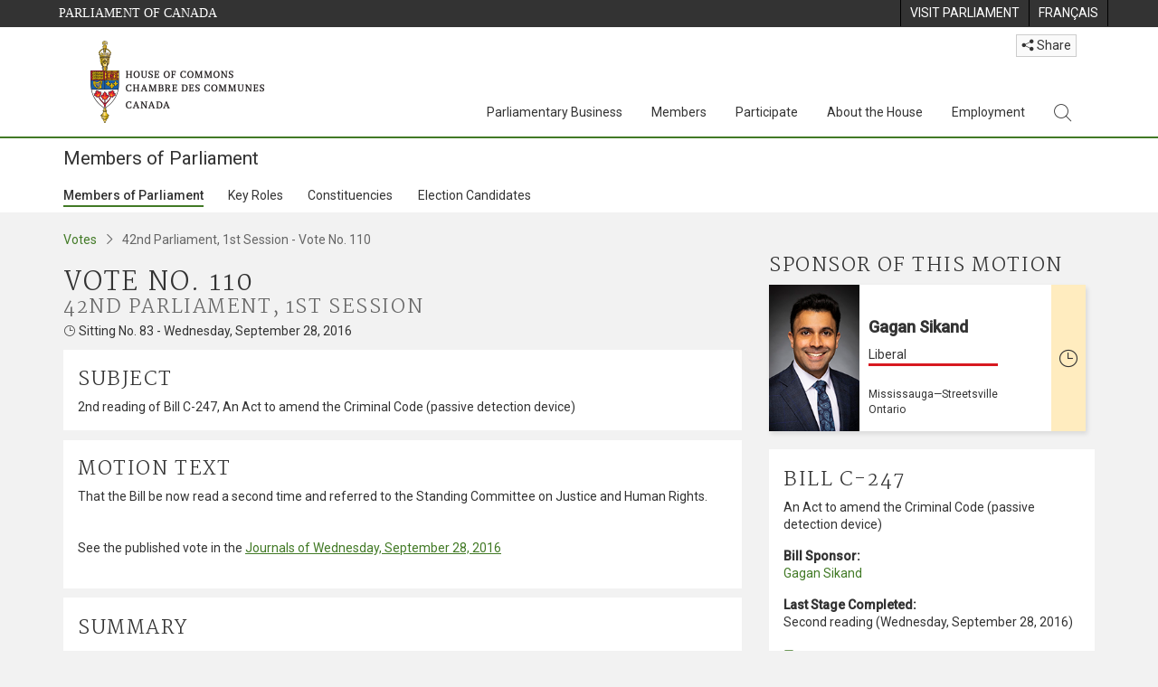

--- FILE ---
content_type: text/css
request_url: https://www.ourcommons.ca/CommonElementsV2/styles/ce-hoc-mobile.min.css
body_size: 2277
content:
@media (max-width:991px) {
    .ce-hoc-nav .navbar-collapse {
        background: #f2f2f2;
        position: relative;
        width: 100%;
    }

    .ce-hoc-nav .navbar-brand {
        margin: 0 10px !important
    }

    .ce-hoc-nav .navbar-nav {
        margin-top: 0;
        border: 1px solid #ccc;
        border-radius: 4px;
        box-shadow: 0 6px 12px rgba(0, 0, 0, .175);
        border: 1px solid rgba(0, 0, 0, .15);
        border-top: none;
        width: 100%;
    }

        .ce-hoc-nav .navbar-nav li.dropdown .dropdown-menu {
            max-height: 0;
            overflow: hidden;
        }

        .ce-hoc-nav .navbar-nav li.dropdown.show > a:after {
            border: none;
        }

        .ce-hoc-nav .navbar-nav li.dropdown.show .dropdown-menu {
            max-height: 1500px;
            border: none;
        }

        

       

    .ce-hoc-nav .ce-hoc-dropdown-menu-content a.ce-hoc-btn-landing.btn {
        box-shadow: none;
        border: none;
    }

    .ce-hoc-nav .ce-hoc-dropdown-menu-content a.ce-hoc-btn-landing.btn,
    .ce-hoc-nav .ce-hoc-list-group-item a,
    .ce-hoc-nav .ce-hoc-panel-title a,
    .ce-hoc-nav .nav .show > a,
    .ce-hoc-nav .nav .show > a:focus,
    .ce-hoc-nav .nav .show > a:hover,
    .ce-hoc-nav .navbar-nav > li > a {
        font-family: roboto, sans-serif;
        text-transform: none;
        font-weight: 400;
        border-bottom: 1px solid #fff;
        font-size: 1em;
        line-height: 1em;
        padding: 10px 15px;
        letter-spacing: normal;
        text-decoration: none;
    }

    .ce-hoc-nav .navbar-nav > .dropdown > a:focus,
    .ce-hoc-nav .navbar-nav > .show > a,
    .ce-hoc-nav .navbar-nav > .show > a:focus,
    .ce-hoc-nav .navbar-nav > .show > a:hover,
    .ce-hoc-nav .navbar-nav > li.dropdown.show > a,
    .ce-hoc-nav .navbar-nav > li.dropdown > a:hover,
    .ce-hoc-nav .navbar-nav > li > a {
        background-color: #d8d8d8;
        color: #333;
    }

    .ce-hoc-nav .ce-hoc-panel-title {
        font-size: 1em;
        line-height: 1em;
        position: relative;
    }

        .ce-hoc-nav .ce-hoc-panel-title a {
            pointer-events: all;
            cursor: pointer;
            background-color: #f0f0f0;
            padding-left: 30px;
            border-bottom: 1px solid #e2e2e2;
        }

    .ce-hoc-nav .ce-hoc-list-group-item a {
        background-color: #fff;
        color: #333;
        padding-left: 60px;
        border-bottom: 1px solid #e2e2e2;
    }

    .ce-hoc-nav .ce-hoc-groupbox {
        margin: 15px
    }

    .ce-hoc-nav .ce-hoc-dropdown-menu-content {
        padding: 0
    }

        .ce-hoc-nav .ce-hoc-dropdown-menu-content a.ce-hoc-btn-landing.btn {
            margin: 0;
            text-align: left;
            width: 100%;
            max-width: none;
            padding-left: 30px
        }

            .ce-hoc-nav .ce-hoc-dropdown-menu-content a.ce-hoc-btn-landing.btn,
            .ce-hoc-nav .ce-hoc-dropdown-menu-content a.ce-hoc-btn-landing.btn:hover {
                background-color: #f0f0f0;
                border-bottom: 1px solid #e2e2e2;
                color: #333
            }

                .ce-hoc-nav .ce-hoc-dropdown-menu-content a.ce-hoc-btn-landing.btn,
                .ce-hoc-nav .ce-hoc-dropdown-menu-content a.ce-hoc-btn-landing.btn:focus-visible {
                    outline: solid 2px black;
                }

                .ce-hoc-nav .ce-hoc-dropdown-menu-content a.ce-hoc-btn-landing.btn:after {
                    content: none
                }

        .ce-hoc-nav .ce-hoc-dropdown-menu-content .row {
            margin: 0
        }

        .ce-hoc-nav .ce-hoc-dropdown-menu-content .col-lg-1,
        .ce-hoc-nav .ce-hoc-dropdown-menu-content .col-lg-2,
        .ce-hoc-nav .ce-hoc-dropdown-menu-content .col-lg-3,
        .ce-hoc-nav .ce-hoc-dropdown-menu-content .col-lg-4,
        .ce-hoc-nav .ce-hoc-dropdown-menu-content .col-lg-5,
        .ce-hoc-nav .ce-hoc-dropdown-menu-content .col-lg-6,
        .ce-hoc-nav .ce-hoc-dropdown-menu-content .col-lg-7,
        .ce-hoc-nav .ce-hoc-dropdown-menu-content .col-lg-8,
        .ce-hoc-nav .ce-hoc-dropdown-menu-content .col-lg-9,
        .ce-hoc-nav .ce-hoc-dropdown-menu-content .col-lg-10,
        .ce-hoc-nav .ce-hoc-dropdown-menu-content .col-lg-11,
        .ce-hoc-nav .ce-hoc-dropdown-menu-content .col-lg-12,
        .ce-hoc-nav .ce-hoc-dropdown-menu-content .col-md-1,
        .ce-hoc-nav .ce-hoc-dropdown-menu-content .col-md-2,
        .ce-hoc-nav .ce-hoc-dropdown-menu-content .col-md-3,
        .ce-hoc-nav .ce-hoc-dropdown-menu-content .col-md-4,
        .ce-hoc-nav .ce-hoc-dropdown-menu-content .col-md-5,
        .ce-hoc-nav .ce-hoc-dropdown-menu-content .col-md-6,
        .ce-hoc-nav .ce-hoc-dropdown-menu-content .col-md-7,
        .ce-hoc-nav .ce-hoc-dropdown-menu-content .col-md-8,
        .ce-hoc-nav .ce-hoc-dropdown-menu-content .col-md-9,
        .ce-hoc-nav .ce-hoc-dropdown-menu-content .col-md-10,
        .ce-hoc-nav .ce-hoc-dropdown-menu-content .col-md-11,
        .ce-hoc-nav .ce-hoc-dropdown-menu-content .col-md-12,
        .ce-hoc-nav .ce-hoc-dropdown-menu-content .col-sm-1,
        .ce-hoc-nav .ce-hoc-dropdown-menu-content .col-sm-2,
        .ce-hoc-nav .ce-hoc-dropdown-menu-content .col-sm-3,
        .ce-hoc-nav .ce-hoc-dropdown-menu-content .col-sm-4,
        .ce-hoc-nav .ce-hoc-dropdown-menu-content .col-sm-5,
        .ce-hoc-nav .ce-hoc-dropdown-menu-content .col-sm-6,
        .ce-hoc-nav .ce-hoc-dropdown-menu-content .col-sm-7,
        .ce-hoc-nav .ce-hoc-dropdown-menu-content .col-sm-8,
        .ce-hoc-nav .ce-hoc-dropdown-menu-content .col-sm-9,
        .ce-hoc-nav .ce-hoc-dropdown-menu-content .col-sm-10,
        .ce-hoc-nav .ce-hoc-dropdown-menu-content .col-sm-11,
        .ce-hoc-nav .ce-hoc-dropdown-menu-content .col-sm-12,
        .ce-hoc-nav .ce-hoc-dropdown-menu-content .col-xs-1,
        .ce-hoc-nav .ce-hoc-dropdown-menu-content .col-xs-2,
        .ce-hoc-nav .ce-hoc-dropdown-menu-content .col-xs-3,
        .ce-hoc-nav .ce-hoc-dropdown-menu-content .col-xs-4,
        .ce-hoc-nav .ce-hoc-dropdown-menu-content .col-xs-5,
        .ce-hoc-nav .ce-hoc-dropdown-menu-content .col-xs-6,
        .ce-hoc-nav .ce-hoc-dropdown-menu-content .col-xs-7,
        .ce-hoc-nav .ce-hoc-dropdown-menu-content .col-xs-8,
        .ce-hoc-nav .ce-hoc-dropdown-menu-content .col-xs-9,
        .ce-hoc-nav .ce-hoc-dropdown-menu-content .col-xs-10,
        .ce-hoc-nav .ce-hoc-dropdown-menu-content .col-xs-11,
        .ce-hoc-nav .ce-hoc-dropdown-menu-content .col-xs-12 {
            padding: 0
        }

    .ce-hoc-nav .ce-hoc-lbl-search {
        position: static;
        left: auto;
        top: auto;
        width: auto;
        height: auto;
        overflow: visible;
        margin-left: 5px
    }

    .ce-hoc-nav .ce-hoc-search-group {
        padding: 20px;
        width: 100%;
        box-sizing: border-box
    }

        .ce-hoc-nav .ce-hoc-search-group .form-control.ce-hoc-inp-search {
        }

    .navbar-nav .show .dropdown-menu {
        position: static;
        float: none;
        width: auto;
        margin-top: 0;
        background-color: transparent;
        border: 0;
        box-shadow: none
    }

        .navbar-nav .show .dropdown-menu > li > a {
            line-height: 20px
        }

        .navbar-nav .show .dropdown-menu .dropdown-header,
        .navbar-nav .show .dropdown-menu > li > a {
            padding: 5px 15px 5px 25px
        }

    .dropdown-menu > li > a {
        display: block;
        padding: 3px 20px;
        clear: both;
        font-weight: 400;
        line-height: 1.42857143;
        color: #333;
        white-space: nowrap
    }

    .navbar-header {
        float: none
    }

    .navbar-toggle {
        display: block
    }

    /*.navbar-collapse.collapse {
        display: none !important
    }*/

    .navbar-nav {
        float: none !important;
        
    }

        .navbar-nav > li {
            float: none
        }

            .navbar-nav > li > a {
                padding-top: 10px;
                padding-bottom: 10px
            }

    .navbar-text {
        float: none;
        margin: 15px 0
    }

    .navbar-collapse.collapse.in {
        display: block !important
    }

    .collapsing {
        overflow: hidden !important
    }

    /*.ce-hoc-footer .ce-hoc-footer-vc {
        display: block;
        align-items: normal
    }*/

    .ce-hoc-footer .ce-hoc-footer-social-links {
        float: none;
        text-align: center;
        margin-top: 20px
    }

    .ce-hoc-footer .ce-hoc-footer-bottom {
        padding-bottom: 42px
    }

    .ce-hoc-footer a.ce-hoc-footer-social-media {
        margin: 0 auto 20px;
        float: none
    }

        .ce-hoc-footer a.ce-hoc-footer-social-media .ce-hoc-footer-social-media-box {
            float: none
        }

    a.ce-hoc-bells {
        position: fixed;
        bottom: 0;
        display: table;
        width: 100%;
        background: #ffb500;
        vertical-align: middle;
        font-size: 1.15em;
        color: #000;
        text-decoration: none;
        padding: 0 0 0 10px;
        box-shadow: 0 -3px 5px 0 rgba(0, 0, 0, .5);
        z-index: 100
    }

        a.ce-hoc-bells .hoc-icon {
            display: table-cell;
            vertical-align: middle
        }

        a.ce-hoc-bells .icon-bell {
            font-size: 30px
        }

        a.ce-hoc-bells .icon-right {
            font-size: 20px
        }

        a.ce-hoc-bells .ce-hoc-bell-txt {
            display: table-cell;
            padding: 10px 0 10px 10px;
            vertical-align: middle;
            width: 100%
        }
}

@media (max-width:767px) {
    .ce-hoc-related-links-widget {
        padding: 0;
        margin: 20px 0 0
    }

        .ce-hoc-related-links-widget a.ce-hoc-related-link {
            max-width: 290px;
            max-height: 242px
        }

    .ce-hoc-related-links-accordion-panel-header {
        position: relative;
        background: #fafafa;
        border: 1px solid #dadada;
        color: #333;
        display: block;
        padding: 15px 30px 10px 15px;
        margin: 0 -15px
    }

        .ce-hoc-related-links-accordion-panel-header:focus,
        .ce-hoc-related-links-accordion-panel-header:hover {
            text-decoration: none
        }

        .ce-hoc-related-links-accordion-panel-header h2 {
            font-size: 1.2em;
            margin: 0
        }

        .ce-hoc-related-links-accordion-panel-header:after {
            font-family: hoc-icons !important;
            content: "\e923";
            position: absolute;
            right: 15px;
            width: auto;
            left: auto;
            border: none;
            top: calc(50% - 10px);
            font-size: 15px;
            font-weight: 400;
            color: #427a26
        }

        .ce-hoc-related-links-accordion-panel-header.collapsed:after {
            content: "\e925"
        }

    .ce-hoc-related-links-accordion-panel-body {
        background: #fff
    }
}


--- FILE ---
content_type: text/javascript
request_url: https://www.ourcommons.ca/CommonElementsV2/js/ce-hoc.min.js
body_size: 1135
content:
$(document).ready(function(){var a=$("#ce-parl-header ul li").last().find("a span").first().attr("lang");a=a?"fr"==a.substr(0,2)?"en":"fr":"en";var b={default_page_title:{en:"House of Commons",fr:"Chambre des communes"}};$(document).on("click",".ce-hoc-nav .dropdown-menu",function(a){a.stopPropagation()}),$(".ce-hoc-nav .navbar-toggle").on("click",function(){$(".ce-hoc-nav .panel-collapse").collapse("hide")}),$(".ce-hoc-btn-share a").click(function(){var c,d=$(location).attr("href").replace("#","%23"),e=$(document).attr("title");switch(""==e&&(e=b.default_page_title[a]),$(this).attr("id")){case"share-media-email":c="mailto:?to=&subject="+e+"&body="+d,$(this).attr("href",encodeURI(c));break;case"share-media-facebook":c="https://facebook.com/sharer.php?u="+d+"&title="+e,$(this).attr("href",encodeURI(c));break;case"share-media-linkedin":c="https://linkedin.com/shareArticle?mini=true&url="+d+"&title="+e,$(this).attr("href",encodeURI(c));break;case"share-media-twitter":c="https://twitter.com/share?text="+e+"&url="+d,$(this).attr("href",encodeURI(c))}}),$(".dropdown-toggle").mousedown(function(){$(this).css("outline","none")}),$(".dropdown-toggle").keyup(function(){$(this).css("outline","auto")}),$(".dropdown-toggle").focusout(function(){$(this).css("outline","none")});var c=$(".ce-hoc-nav-wrapper.d-lg-none"),d=c.find("#ce-hoc-nav"),e=$(".navbar-toggler");c.on("focusout",function(a){const b=a.relatedTarget;b&&($.contains(c[0],b)||(d.collapse("hide"),e.addClass("collapsed").attr("aria-expanded","false")))}),$("#ce-hoc-sitesearch-location").keyup(function(a){var b=$("#ce-hoc-sitesearch-location").children("option").length,c=$("#ce-hoc-sitesearch-location > option:selected");40==a.which&&c.index()+1<b&&c.removeAttr("selected").next("option").attr("selected","selected"),38==a.which&&c.index()>0&&c.removeAttr("selected").prev("option").attr("selected","selected")}),$("li[role='tab']").keydown(function(a){if(39==a.which||37==a.which){if("true"==$(this).attr("aria-selected")){$("li[aria-selected='false']").attr("aria-selected","true").focus(),$(this).attr("aria-selected","false");var b=$("li[aria-selected='true']").attr("aria-controls"),c=$("#"+b);$("div[role='tabpanel']").attr("aria-hidden","true"),c.attr("aria-hidden","false")}}}),$("#ce-hoc-search-query").off("keydown.preventSubmit").on("keydown.preventSubmit",function(a){"Enter"!==a.key&&13!==a.keyCode||(a.preventDefault(),$("#ce-hoc-search-submit").click())}),$(".dropdown").on("shown.bs.dropdown",function(a){$(a.target).find(".icon-search").length>0&&$("#ce-hoc-search-query").focus()})});